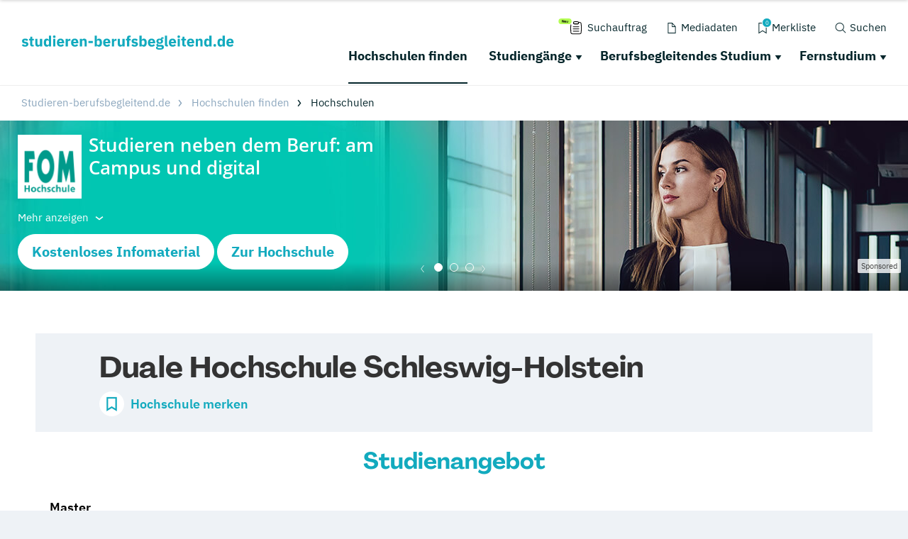

--- FILE ---
content_type: application/javascript; charset=utf-8
request_url: https://www.studieren-berufsbegleitend.de/typo3conf/ext/drs_template/Resources/Public/js/c24dd323c57aaf6cc151.js
body_size: 1785
content:
"use strict";(self.webpackChunkdm_das_richtige_studieren=self.webpackChunkdm_das_richtige_studieren||[]).push([[901],{8901:function(e,t,n){var s,i;n.amdD,s=[n(3609)],void 0!==(i=function(e){return function(){var t,n,s,i=0,o="error",a="info",r="success",l="warning",c={clear:function(n,s){var i=g();t||d(i);u(n,i,s)||function(n){for(var s=t.children(),i=s.length-1;i>=0;i--)u(e(s[i]),n)}(i)},remove:function(n){var s=g();t||d(s);n&&0===e(":focus",n).length?m(n):t.children().length&&t.remove()},error:function(e,t,n){return f({type:o,iconClass:g().iconClasses.error,message:e,optionsOverride:n,title:t})},getContainer:d,info:function(e,t,n){return f({type:a,iconClass:g().iconClasses.info,message:e,optionsOverride:n,title:t})},options:{},subscribe:function(e){n=e},success:function(e,t,n){return f({type:r,iconClass:g().iconClasses.success,message:e,optionsOverride:n,title:t})},version:"2.1.4",warning:function(e,t,n){return f({type:l,iconClass:g().iconClasses.warning,message:e,optionsOverride:n,title:t})}};return c;function d(n,s){n||(n=g());if((t=e("#"+n.containerId)).length)return t;s&&(t=function(n){(t=e("<div/>").attr("id",n.containerId).addClass(n.positionClass)).appendTo(e(n.target));return t}(n));return t}function u(t,n,s){var i=!(!s||!s.force)&&s.force;if(t&&(i||0===e(":focus",t).length)){t[n.hideMethod]({duration:n.hideDuration,easing:n.hideEasing,complete:function(){m(t)}});return!0}return!1}function p(e){n&&n(e)}function f(n){var o=g(),a=n.iconClass||o.iconClass;if(void 0!==n.optionsOverride){o=e.extend(o,n.optionsOverride);a=n.optionsOverride.iconClass||a}if(!function(e,t){if(e.preventDuplicates){if(t.message===s)return!0;s=t.message}return!1}(o,n)){i++;t=d(o,!0);var r=null,l=e("<div/>"),c=e("<div/>"),u=e("<div/>"),f=e("<div/>"),h=e(o.closeHtml),v={intervalId:null,hideEta:null,maxHideTime:null},C={toastId:i,state:"visible",startTime:new Date,options:o,map:n};!function(){n.iconClass&&l.addClass(o.toastClass).addClass(a);!function(){if(n.title){var e=n.title;o.escapeHtml&&(e=w(n.title));c.append(e).addClass(o.titleClass);l.append(c)}}();!function(){if(n.message){var e=n.message;o.escapeHtml&&(e=w(n.message));u.append(e).addClass(o.messageClass);l.append(u)}}();!function(){if(o.closeButton){h.addClass(o.closeClass).attr("role","button");l.prepend(h)}}();!function(){if(o.progressBar){f.addClass(o.progressClass);l.prepend(f)}}();o.rtl&&l.addClass("rtl");o.newestOnTop?t.prepend(l):t.append(l);!function(){var e="";switch(n.iconClass){case"toast-success":case"toast-info":e="polite";break;default:e="assertive"}l.attr("aria-live",e)}()}();!function(){l.hide();l[o.showMethod]({duration:o.showDuration,easing:o.showEasing,complete:o.onShown});if(o.timeOut>0){r=setTimeout(T,o.timeOut);v.maxHideTime=parseFloat(o.timeOut);v.hideEta=(new Date).getTime()+v.maxHideTime;o.progressBar&&(v.intervalId=setInterval(D,10))}}();!function(){o.closeOnHover&&l.hover(O,b);!o.onclick&&o.tapToDismiss&&l.click(T);o.closeButton&&h&&h.click((function(e){e.stopPropagation?e.stopPropagation():void 0!==e.cancelBubble&&!0!==e.cancelBubble&&(e.cancelBubble=!0);o.onCloseClick&&o.onCloseClick(e);T(!0)}));o.onclick&&l.click((function(e){o.onclick(e);T()}))}();p(C);o.debug&&console&&console.log(C);return l}function w(e){null==e&&(e="");return e.replace(/&/g,"&amp;").replace(/"/g,"&quot;").replace(/'/g,"&#39;").replace(/</g,"&lt;").replace(/>/g,"&gt;")}function T(t){var n=t&&!1!==o.closeMethod?o.closeMethod:o.hideMethod,s=t&&!1!==o.closeDuration?o.closeDuration:o.hideDuration,i=t&&!1!==o.closeEasing?o.closeEasing:o.hideEasing;if(!e(":focus",l).length||t){clearTimeout(v.intervalId);return l[n]({duration:s,easing:i,complete:function(){m(l);clearTimeout(r);o.onHidden&&"hidden"!==C.state&&o.onHidden();C.state="hidden";C.endTime=new Date;p(C)}})}}function b(){if(o.timeOut>0||o.extendedTimeOut>0){r=setTimeout(T,o.extendedTimeOut);v.maxHideTime=parseFloat(o.extendedTimeOut);v.hideEta=(new Date).getTime()+v.maxHideTime}}function O(){clearTimeout(r);v.hideEta=0;l.stop(!0,!0)[o.showMethod]({duration:o.showDuration,easing:o.showEasing})}function D(){var e=(v.hideEta-(new Date).getTime())/v.maxHideTime*100;f.width(e+"%")}}function g(){return e.extend({},{tapToDismiss:!0,toastClass:"toast",containerId:"toast-container",debug:!1,showMethod:"fadeIn",showDuration:300,showEasing:"swing",onShown:void 0,hideMethod:"fadeOut",hideDuration:1e3,hideEasing:"swing",onHidden:void 0,closeMethod:!1,closeDuration:!1,closeEasing:!1,closeOnHover:!0,extendedTimeOut:1e3,iconClasses:{error:"toast-error",info:"toast-info",success:"toast-success",warning:"toast-warning"},iconClass:"toast-info",positionClass:"toast-top-right",timeOut:5e3,titleClass:"toast-title",messageClass:"toast-message",escapeHtml:!1,target:"body",closeHtml:'<button type="button">&times;</button>',closeClass:"toast-close-button",newestOnTop:!0,preventDuplicates:!1,progressBar:!1,progressClass:"toast-progress",rtl:!1},c.options)}function m(e){t||(t=d());if(!e.is(":visible")){e.remove();e=null;if(0===t.children().length){t.remove();s=void 0}}}}()}.apply(t,s))&&(e.exports=i)}}]);